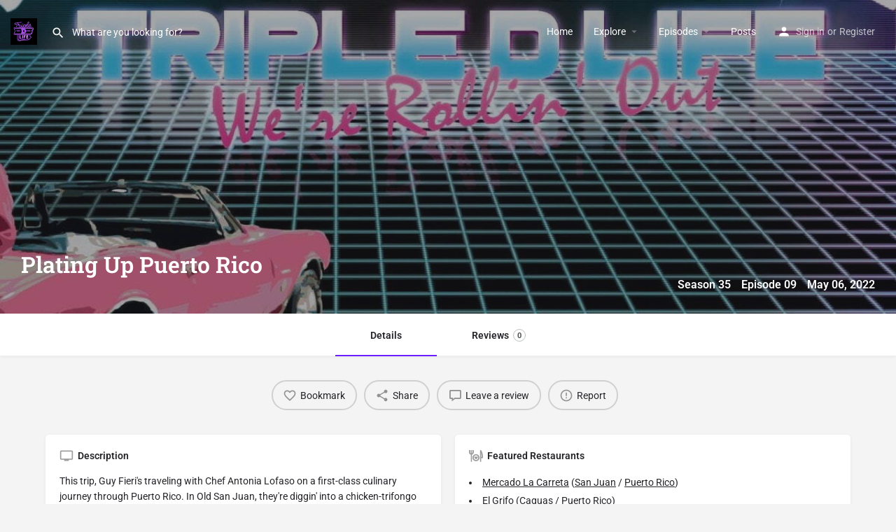

--- FILE ---
content_type: text/html; charset=utf-8
request_url: https://www.google.com/recaptcha/api2/aframe
body_size: 267
content:
<!DOCTYPE HTML><html><head><meta http-equiv="content-type" content="text/html; charset=UTF-8"></head><body><script nonce="7CebYZjdvoOdU09XQLIWaw">/** Anti-fraud and anti-abuse applications only. See google.com/recaptcha */ try{var clients={'sodar':'https://pagead2.googlesyndication.com/pagead/sodar?'};window.addEventListener("message",function(a){try{if(a.source===window.parent){var b=JSON.parse(a.data);var c=clients[b['id']];if(c){var d=document.createElement('img');d.src=c+b['params']+'&rc='+(localStorage.getItem("rc::a")?sessionStorage.getItem("rc::b"):"");window.document.body.appendChild(d);sessionStorage.setItem("rc::e",parseInt(sessionStorage.getItem("rc::e")||0)+1);localStorage.setItem("rc::h",'1768919291438');}}}catch(b){}});window.parent.postMessage("_grecaptcha_ready", "*");}catch(b){}</script></body></html>